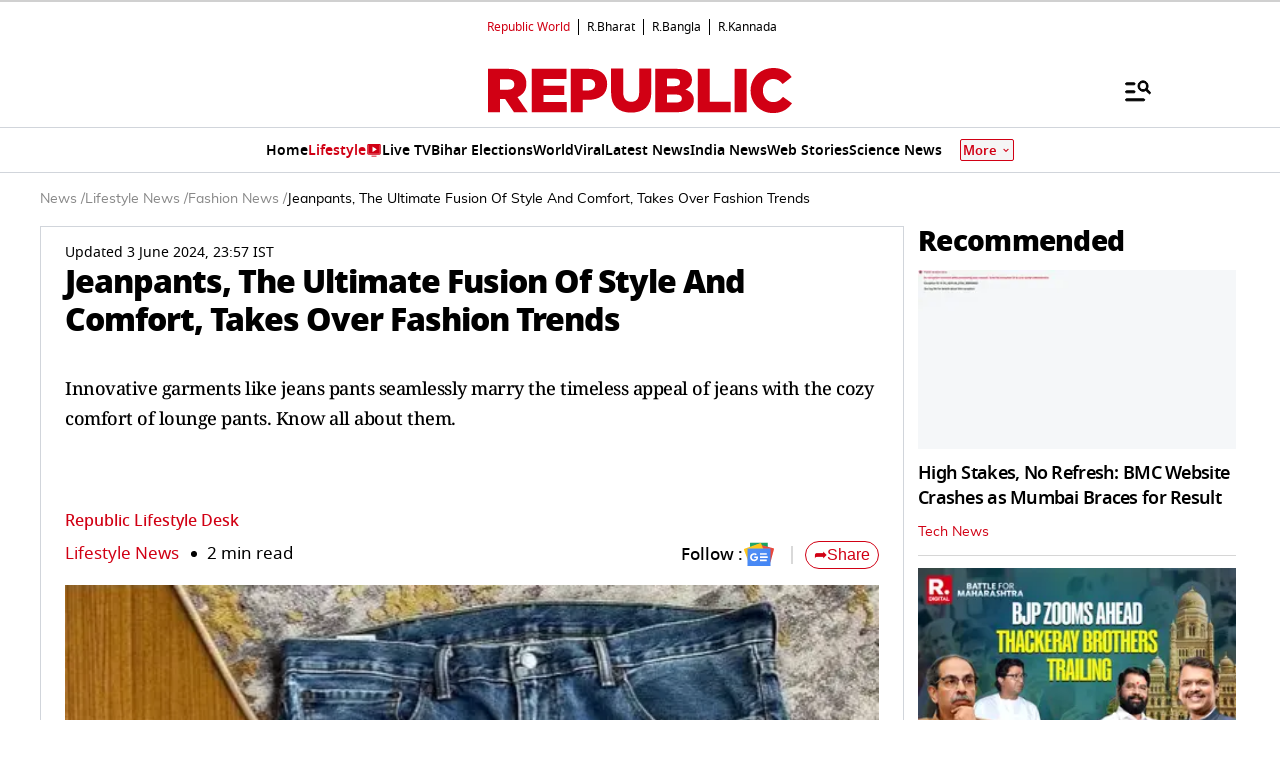

--- FILE ---
content_type: text/html; charset=utf-8
request_url: https://www.google.com/recaptcha/api2/aframe
body_size: 152
content:
<!DOCTYPE HTML><html><head><meta http-equiv="content-type" content="text/html; charset=UTF-8"></head><body><script nonce="jkCS4Ii9hzEw6uy8yyl_Nw">/** Anti-fraud and anti-abuse applications only. See google.com/recaptcha */ try{var clients={'sodar':'https://pagead2.googlesyndication.com/pagead/sodar?'};window.addEventListener("message",function(a){try{if(a.source===window.parent){var b=JSON.parse(a.data);var c=clients[b['id']];if(c){var d=document.createElement('img');d.src=c+b['params']+'&rc='+(localStorage.getItem("rc::a")?sessionStorage.getItem("rc::b"):"");window.document.body.appendChild(d);sessionStorage.setItem("rc::e",parseInt(sessionStorage.getItem("rc::e")||0)+1);localStorage.setItem("rc::h",'1768545166491');}}}catch(b){}});window.parent.postMessage("_grecaptcha_ready", "*");}catch(b){}</script></body></html>

--- FILE ---
content_type: image/svg+xml
request_url: https://static.republicworld.com/assets/images/republic-logo2.svg
body_size: 410
content:
<svg width="927" height="137" viewBox="0 0 927 137" fill="none" xmlns="http://www.w3.org/2000/svg">
<path d="M0.00999832 2.61523H62.31C82.45 2.61523 96.37 7.88523 105.25 16.9152C112.96 24.4552 116.92 34.6152 116.92 47.5952V48.0352C116.92 68.1752 106.2 81.5352 89.82 88.4952L121.24 134.395H79.05L52.51 94.4452H36.52V134.335H0V2.61523H0.00999832ZM60.62 65.8152C73.03 65.8152 80.18 59.8052 80.18 50.1952V49.8252C80.18 39.4552 72.66 34.2052 60.43 34.2052H36.53V65.8252H60.62V65.8152Z" fill="#D10014"/>
<path d="M133.25 2.61523H239.14V33.7152H169.36V53.6652H232.59V82.4052H169.36V103.295H240.11V134.395H133.24V2.61523H133.25Z" fill="#D10014"/>
<path d="M252.11 2.65039H308.56C341.88 2.65039 363.35 19.7804 363.35 48.9404V49.3304C363.35 80.4304 339.45 96.7204 306.71 96.7204H288.64V134.36H252.11V2.65039ZM305.91 68.1504C318.88 68.1504 326.79 61.3704 326.79 51.0204V50.6504C326.79 39.3504 318.88 33.3404 305.72 33.3404H288.62V68.1504H305.92H305.91Z" fill="#D10014"/>
<path d="M375.35 75.385V1.41504H412.37V74.625C412.37 93.625 421.97 102.655 436.66 102.655C451.35 102.655 460.93 94.005 460.93 75.555V1.41504H497.95V74.435C497.95 116.965 473.68 135.595 436.23 135.595C398.78 135.595 375.35 116.585 375.35 75.385Z" fill="#D10014"/>
<path d="M509.96 2.65039H577.51C594.08 2.65039 605.75 6.80039 613.46 14.5004C616.24 17.2804 618.43 20.6004 619.88 24.2604C621.33 27.9204 622.03 31.8304 621.92 35.7604V36.1304C621.92 51.3804 613.27 60.4204 601.6 65.4904C617.59 70.7604 627.75 79.7904 627.75 97.6704V98.0404C627.75 120.62 609.31 134.36 577.89 134.36H509.95V2.65039H509.96ZM568.48 55.1604C579.59 55.1604 585.81 51.4004 585.81 43.6804V43.2904C585.81 36.1404 580.15 32.0104 569.24 32.0104H545.5V55.1504H568.48V55.1604ZM573.75 105.02C584.86 105.02 591.25 100.7 591.25 92.9804V92.6104C591.25 85.4604 585.61 80.7604 573.38 80.7604H545.5V105.03H573.75V105.02Z" fill="#D10014"/>
<path d="M639.75 2.63965H676.25V102.37H740.04V134.37H639.75V2.63965Z" fill="#D10014"/>
<path d="M752.04 2.61035H788.73V134.4H752.04V2.61035Z" fill="#D10014"/>
<path d="M800.73 68.86V68.49C800.73 30.11 830.35 0 870.16 0C897.07 0 914.38 11.28 926.05 27.47L898.58 48.73C891.04 39.31 882.39 33.24 869.78 33.24C851.34 33.24 838.36 48.85 838.36 68.05V68.42C838.36 88.17 851.35 103.6 869.78 103.6C883.52 103.6 891.61 97.2 899.51 87.61L926.98 107.28C914.57 124.4 897.82 137.01 868.65 137.01C831.02 136.98 800.73 108.18 800.73 68.85V68.86Z" fill="#D10014"/>
</svg>


--- FILE ---
content_type: application/javascript; charset=utf-8
request_url: https://fundingchoicesmessages.google.com/f/AGSKWxXTTgcd6CxLgTxxyjgvfabBcKgv4Vw08VbJY4oeXhoB0EV-OdsUtJdiWGazK3Hl-E4WWHdPTP4uu9n13Ix91EzvwlCe718QCT_RyiDE91mV_PqB-vmZ2A8H7bD_eWpxQY6hqv-OjpAD_f4wOr-vEs36Xd-7T8wATrevIZaIitLeN5LVLvrkjSVOr-RL/_/sponsored_links__load_ad?/728x90h./adviewas3./ad_header_
body_size: -1290
content:
window['97c18a96-e5a6-4c13-9baf-d862c05c1637'] = true;